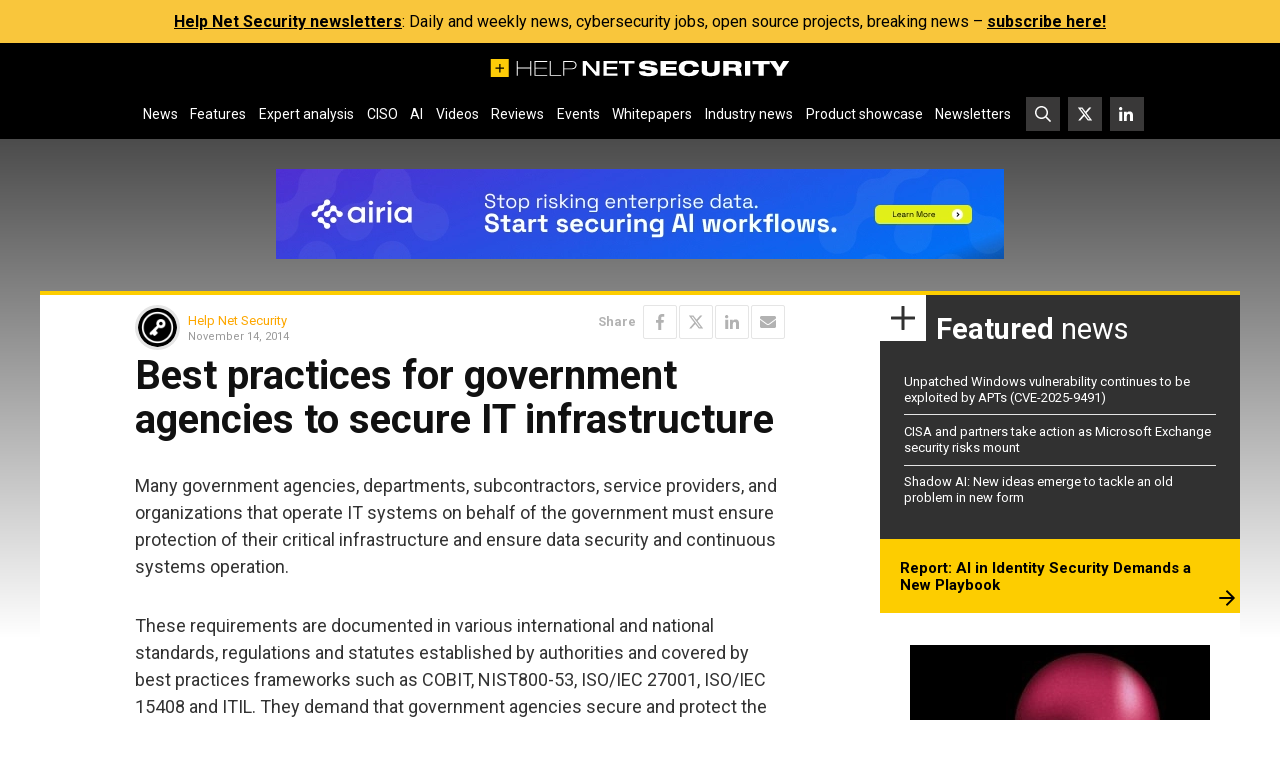

--- FILE ---
content_type: text/html; charset=UTF-8
request_url: https://www.helpnetsecurity.com/wp-admin/axe-effect/
body_size: 1171
content:
{"hash":{"hnsGadPrefix":"db12e77c","hnsGnempPrefix":"db12e77cb","hnsJadPrefix":"db12e77cb26","hnsPenPrefix":"db12e7"},"data":[{"db12e72_all_345266":{"title":"Airia Leaderboard","slot":"L1","link":{"title":"","url":"https:\/\/www.helpnetsecurity.com\/ADXSkJ\/aHR0cHM6Ly9oZWxwbmV0LnNob3J0Lmd5L0RVZDRPTg","target":""},"campaign":null,"displayType":"aside","deviceType":"all","advancedDisplay":[],"container":"","width":"728px","height":"90px","beacon":"<a target='_blank' href='https:\/\/www.helpnetsecurity.com\/ADXSkJ\/aHR0cHM6Ly9oZWxwbmV0LnNob3J0Lmd5L0RVZDRPTg'><img src='https:\/\/img.helpnetsecurity.com\/wp-content\/uploads\/2025\/10\/14150053\/2025-65-airia-l.webp' loading='eager' decoding='auto' width='728' height='90' alt=''><\/a>","fallback":false,"loaded":false,"weight":100,"displayRules":{"countries":[],"show_or_hide_country":"hide","start_date":"2025-10-27 09:00:00","end_date":"2025-11-03 08:59:00","relation":"OR","action":"hide","rules":[{"type":"location","value":["tag-1399"]},{"type":"tags","value":["Whitepapers and webinars"]}]},"wrapperVars":[],"vars":[],"showOnce":false,"countDown":0,"customParentClass":"","referrers":[]}},{"db12e72_all_344891":{"title":"ISC2 Leaderboard ad 2 - BONUS","slot":"L2","link":{"title":"","url":"https:\/\/www.helpnetsecurity.com\/ADXSkJ\/aHR0cHM6Ly9oZWxwbmV0LnNob3J0Lmd5LzVQdGdvZg","target":""},"campaign":null,"displayType":"aside","deviceType":"all","advancedDisplay":[],"container":"","width":"728px","height":"90px","beacon":"<a target='_blank' href='https:\/\/www.helpnetsecurity.com\/ADXSkJ\/aHR0cHM6Ly9oZWxwbmV0LnNob3J0Lmd5LzVQdGdvZg'><img src='https:\/\/img.helpnetsecurity.com\/wp-content\/uploads\/2025\/09\/01095058\/2025-63-isc2-l.webp' loading='lazy' decoding='async' width='728' height='90' alt=''><\/a>","fallback":false,"loaded":false,"weight":100,"displayRules":{"countries":[],"show_or_hide_country":"show","start_date":"2025-10-27 10:14:48","end_date":"2025-11-03 08:59:00","relation":"OR","action":"hide","rules":[{"type":"location","value":["tag-1399"]},{"type":"tags","value":["Whitepapers and webinars"]}]},"wrapperVars":[],"vars":[],"showOnce":false,"countDown":0,"customParentClass":"","referrers":[]}},{"db12e72_all_343701":{"title":"ISC2 Rectangle ad 2 - No Geo - BONUS","slot":"R2","link":{"title":"","url":"https:\/\/www.helpnetsecurity.com\/ADXSkJ\/aHR0cHM6Ly9oZWxwbmV0LnNob3J0Lmd5L1RUOGFvdg","target":""},"campaign":null,"displayType":"aside","deviceType":"all","advancedDisplay":[],"container":"","width":"300px","height":"250px","beacon":"<a target='_blank' href='https:\/\/www.helpnetsecurity.com\/ADXSkJ\/aHR0cHM6Ly9oZWxwbmV0LnNob3J0Lmd5L1RUOGFvdg'><img src='https:\/\/img.helpnetsecurity.com\/wp-content\/uploads\/2025\/09\/01095156\/2025-63-isc2-r.webp' loading='lazy' decoding='async' width='300' height='250' alt=''><\/a>","fallback":false,"loaded":false,"weight":100,"displayRules":{"countries":[],"show_or_hide_country":"show","start_date":"2025-10-29 11:57:41","end_date":"2025-11-03 08:59:00","relation":"OR","action":"hide","rules":[{"type":"location","value":["tag-1399"]},{"type":"tags","value":["Whitepapers and webinars"]}]},"wrapperVars":[],"vars":[],"showOnce":false,"countDown":0,"customParentClass":"","referrers":[]}},{"db12e72_advanced_345600":{"title":"Enzoic Rectangle ad - 25yAD","slot":"R1","link":{"title":"","url":"https:\/\/www.helpnetsecurity.com\/ADXSkJ\/aHR0cHM6Ly9oZWxwbmV0LnNob3J0Lmd5L3BjMjJORg","target":""},"campaign":null,"displayType":"aside","deviceType":"advanced","advancedDisplay":{"triggerWidth":1119,"mobilePosition":"after_3rd_p_in_content"},"container":"","width":"300px","height":"250px","beacon":"<a target='_blank' href='https:\/\/www.helpnetsecurity.com\/ADXSkJ\/aHR0cHM6Ly9oZWxwbmV0LnNob3J0Lmd5L3BjMjJORg'><img src='https:\/\/img.helpnetsecurity.com\/wp-content\/uploads\/2025\/09\/26112756\/2025-79-enzoic-25yad-r.webp' loading='lazy' decoding='async' width='300' height='250' alt=''><\/a>","fallback":false,"loaded":false,"weight":50,"displayRules":{"countries":[],"show_or_hide_country":"hide","start_date":"2025-10-27 09:00:00","end_date":"2025-11-03 08:59:00","relation":"OR","action":"hide","rules":[{"type":"location","value":["tag-1399"]},{"type":"tags","value":["Whitepapers and webinars"]}]},"wrapperVars":[],"vars":[],"showOnce":false,"countDown":0,"customParentClass":"","referrers":[]}}]}